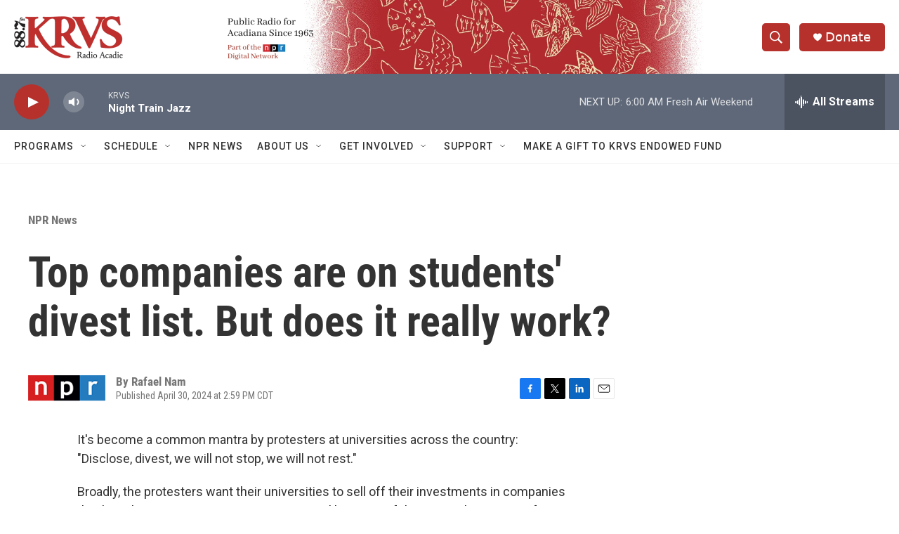

--- FILE ---
content_type: text/html; charset=utf-8
request_url: https://www.google.com/recaptcha/api2/aframe
body_size: 268
content:
<!DOCTYPE HTML><html><head><meta http-equiv="content-type" content="text/html; charset=UTF-8"></head><body><script nonce="Pe_JB25ay2FEuCMHy-3cLQ">/** Anti-fraud and anti-abuse applications only. See google.com/recaptcha */ try{var clients={'sodar':'https://pagead2.googlesyndication.com/pagead/sodar?'};window.addEventListener("message",function(a){try{if(a.source===window.parent){var b=JSON.parse(a.data);var c=clients[b['id']];if(c){var d=document.createElement('img');d.src=c+b['params']+'&rc='+(localStorage.getItem("rc::a")?sessionStorage.getItem("rc::b"):"");window.document.body.appendChild(d);sessionStorage.setItem("rc::e",parseInt(sessionStorage.getItem("rc::e")||0)+1);localStorage.setItem("rc::h",'1769254794604');}}}catch(b){}});window.parent.postMessage("_grecaptcha_ready", "*");}catch(b){}</script></body></html>